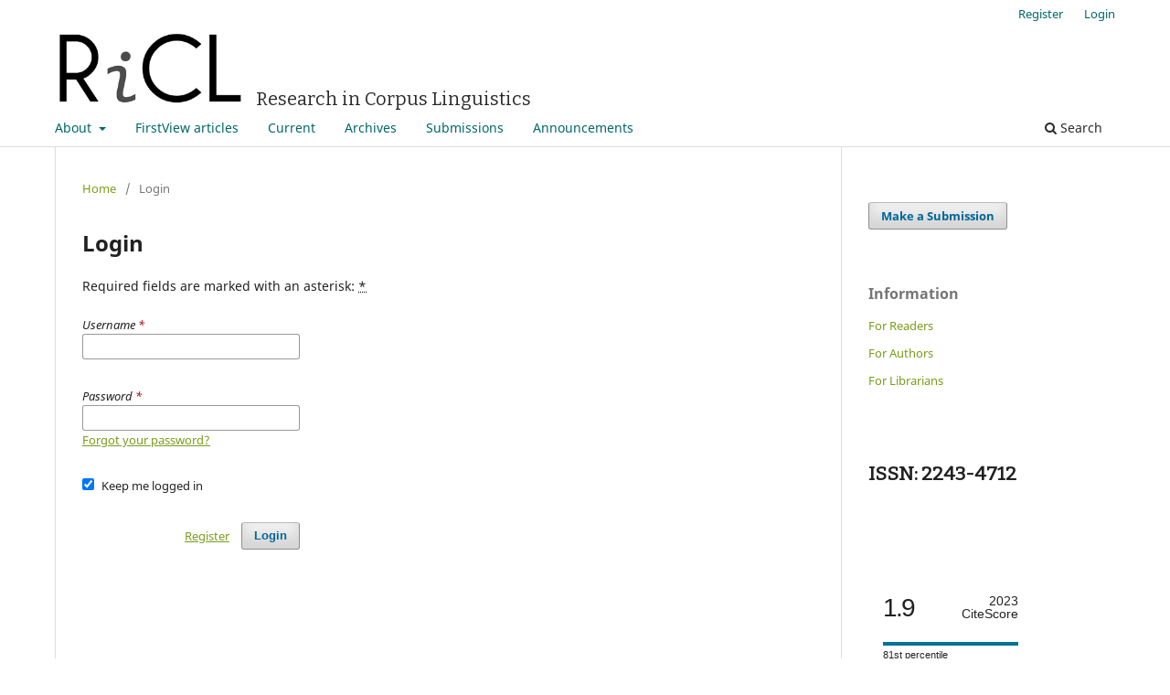

--- FILE ---
content_type: text/html; charset=utf-8
request_url: https://ricl.aelinco.es/index.php/ricl/login
body_size: 5239
content:
<!DOCTYPE html>
<html lang="en-US" xml:lang="en-US">
<head>
	<meta charset="utf-8">
	<meta name="viewport" content="width=device-width, initial-scale=1.0">
	<title>
		Login
							| Research in Corpus Linguistics
			</title>
	<script type="text/javascript" src="https://dialnet.unirioja.es/metricas/js/widget-idr-revista.js" data-revista="26439" data-target="#idr-revista"></script>

	
<link rel="icon" href="https://ricl.aelinco.es/public/journals/1/favicon_en_US.png">
<meta name="generator" content="Open Journal Systems 3.3.0.20">
<meta name="keywords" content="Open Journal System,OJS,RiCL,Research in Corpus Linguistics,corpus building,corpus-based studies,corpus annotation,corpus software,linguistic corpora">
	<link rel="stylesheet" href="https://ricl.aelinco.es/index.php/ricl/$$$call$$$/page/page/css?name=stylesheet" type="text/css" /><link rel="stylesheet" href="https://ricl.aelinco.es/index.php/ricl/$$$call$$$/page/page/css?name=font" type="text/css" /><link rel="stylesheet" href="https://ricl.aelinco.es/lib/pkp/styles/fontawesome/fontawesome.css?v=3.3.0.20" type="text/css" /><link rel="stylesheet" href="https://ricl.aelinco.es/public/journals/1/styleSheet.css?d=2025-02-10+16%3A52%3A05" type="text/css" />
</head>
<body class="pkp_page_login pkp_op_index has_site_logo" dir="ltr">

	<div class="pkp_structure_page">

				<header class="pkp_structure_head" id="headerNavigationContainer" role="banner">
						
 <nav class="cmp_skip_to_content" aria-label="Jump to content links">
	<a href="#pkp_content_main">Skip to main content</a>
	<a href="#siteNav">Skip to main navigation menu</a>
		<a href="#pkp_content_footer">Skip to site footer</a>
</nav>

			<div class="pkp_head_wrapper">

				<div class="pkp_site_name_wrapper">
					<button class="pkp_site_nav_toggle">
						<span>Open Menu</span>
					</button>
										<div class="pkp_site_name">
																<a href="						https://ricl.aelinco.es/index.php/ricl/index
					" class="is_img">
							<img src="https://ricl.aelinco.es/public/journals/1/pageHeaderLogoImage_en_US.png" width="328" height="127"  />
						</a>
										</div>
				</div>

				
				<nav class="pkp_site_nav_menu" aria-label="Site Navigation">
					<a id="siteNav"></a>
					<div class="pkp_navigation_primary_row">
						<div class="pkp_navigation_primary_wrapper">
																				<ul id="navigationPrimary" class="pkp_navigation_primary pkp_nav_list">
								<li class="">
				<a href="https://ricl.aelinco.es/index.php/ricl/about">
					About
				</a>
									<ul>
																					<li class="">
									<a href="https://ricl.aelinco.es/index.php/ricl/the_journal">
										The Journal
									</a>
								</li>
																												<li class="">
									<a href="https://ricl.aelinco.es/index.php/ricl/people">
										People
									</a>
								</li>
																												<li class="">
									<a href="https://ricl.aelinco.es/index.php/ricl/editorial-policies">
										Editorial Policies
									</a>
								</li>
																												<li class="">
									<a href="https://ricl.aelinco.es/index.php/ricl/abstracting">
										Abstracting & indexing
									</a>
								</li>
																												<li class="">
									<a href="https://ricl.aelinco.es/index.php/ricl/about/contact">
										Contact
									</a>
								</li>
																		</ul>
							</li>
								<li class="">
				<a href="https://ricl.aelinco.es/index.php/ricl/first-view">
					FirstView articles
				</a>
							</li>
								<li class="">
				<a href="https://ricl.aelinco.es/index.php/ricl/issue/current">
					Current
				</a>
							</li>
								<li class="">
				<a href="https://ricl.aelinco.es/index.php/ricl/issue/archive">
					Archives
				</a>
							</li>
								<li class="">
				<a href="https://ricl.aelinco.es/index.php/ricl/about/submissions">
					Submissions
				</a>
							</li>
								<li class="">
				<a href="https://ricl.aelinco.es/index.php/ricl/announcement">
					Announcements
				</a>
							</li>
			</ul>

				

																						<div class="pkp_navigation_search_wrapper">
									<a href="https://ricl.aelinco.es/index.php/ricl/search" class="pkp_search pkp_search_desktop">
										<span class="fa fa-search" aria-hidden="true"></span>
										Search
									</a>
								</div>
													</div>
					</div>
					<div class="pkp_navigation_user_wrapper" id="navigationUserWrapper">
							<ul id="navigationUser" class="pkp_navigation_user pkp_nav_list">
								<li class="profile">
				<a href="https://ricl.aelinco.es/index.php/ricl/user/register">
					Register
				</a>
							</li>
								<li class="profile">
				<a href="https://ricl.aelinco.es/index.php/ricl/login">
					Login
				</a>
							</li>
										</ul>

					</div>
				</nav>
			</div><!-- .pkp_head_wrapper -->
		</header><!-- .pkp_structure_head -->

						<div class="pkp_structure_content has_sidebar">
			<div class="pkp_structure_main" role="main">
				<a id="pkp_content_main"></a>

<div class="page page_login">
	<nav class="cmp_breadcrumbs" role="navigation" aria-label="You are here:">
	<ol>
		<li>
			<a href="https://ricl.aelinco.es/index.php/ricl/index">
				Home
			</a>
			<span class="separator">/</span>
		</li>
		<li class="current">
			<span aria-current="page">
									Login
							</span>
		</li>
	</ol>
</nav>

	<h1>
		Login
	</h1>

	<p>
		Required fields are marked with an asterisk: <abbr class="required" title="required">*</abbr>
	</p>
		
	<form class="cmp_form cmp_form login" id="login" method="post" action="https://ricl.aelinco.es/index.php/ricl/login/signIn">
		<input type="hidden" name="csrfToken" value="783edd9d911ad0cdc460ee21362c6999">

		
		<input type="hidden" name="source" value="" />

		<fieldset class="fields">
			<legend class="pkp_screen_reader">Login</legend>
			<div class="username">
				<label>
					<span class="label">
						Username
						<span class="required" aria-hidden="true">*</span>
						<span class="pkp_screen_reader">
							Required
						</span>
					</span>
					<input type="text" name="username" id="username" value="" maxlength="32" required aria-required="true">
				</label>
			</div>
			<div class="password">
				<label>
					<span class="label">
						Password
						<span class="required" aria-hidden="true">*</span>
						<span class="pkp_screen_reader">
							Required
						</span>
					</span>
					<input type="password" name="password" id="password" value="" password="true" maxlength="32" required aria-required="true">
					<a href="https://ricl.aelinco.es/index.php/ricl/login/lostPassword">
						Forgot your password?
					</a>
				</label>
			</div>
			<div class="remember checkbox">
				<label>
					<input type="checkbox" name="remember" id="remember" value="1" checked="$remember">
					<span class="label">
						Keep me logged in
					</span>
				</label>
			</div>
			<div class="buttons">
				<button class="submit" type="submit">
					Login
				</button>

														<a href="https://ricl.aelinco.es/index.php/ricl/user/register?source=" class="register">
						Register
					</a>
							</div>
		</fieldset>
	</form>
</div><!-- .page -->

	</div><!-- pkp_structure_main -->

									<div class="pkp_structure_sidebar left" role="complementary" aria-label="Sidebar">
				<div class="pkp_block block_make_submission">
	<h2 class="pkp_screen_reader">
		Make a Submission
	</h2>

	<div class="content">
		<a class="block_make_submission_link" href="https://ricl.aelinco.es/index.php/ricl/about/submissions">
			Make a Submission
		</a>
	</div>
</div>
<div class="pkp_block block_information">
	<h2 class="title">Information</h2>
	<div class="content">
		<ul>
							<li>
					<a href="https://ricl.aelinco.es/index.php/ricl/information/readers">
						For Readers
					</a>
				</li>
										<li>
					<a href="https://ricl.aelinco.es/index.php/ricl/information/authors">
						For Authors
					</a>
				</li>
										<li>
					<a href="https://ricl.aelinco.es/index.php/ricl/information/librarians">
						For Librarians
					</a>
				</li>
					</ul>
	</div>
</div>
<div class="pkp_block block_custom" id="customblock-issn">
	<h2 class="title pkp_screen_reader">issn</h2>
	<div class="content">
		<h2><strong>ISSN: 2243-4712</strong></h2>
	</div>
</div>
<div class="pkp_block block_custom" id="customblock-scopus-2">
	<h2 class="title pkp_screen_reader">scopus-2</h2>
	<div class="content">
		<p>&nbsp;</p>
<div style="height: 100px; width: 180px; font-family: Arial, Verdana, helvetica, sans-serif; background-color: #ffffff; display: inline-block;">
<div style="padding: 0px 16px;">
<div style="padding-top: 3px; line-height: 1;">
<div style="float: left; font-size: 28px;"><span id="citescoreVal" style="letter-spacing: -2px; display: inline-block; padding-top: 7px; line-height: .75;">1.9</span></div>
<div style="float: right; font-size: 14px; padding-top: 3px; text-align: right;"><span id="citescoreYearVal" style="display: block;">2023</span>CiteScore</div>
</div>
<div style="clear: both;">&nbsp;</div>
<div style="padding-top: 3px;">
<div style="height: 4px; background-color: #dcdcdc;">
<div id="percentActBar" style="height: 4px; background-color: #007398;">&nbsp;</div>
</div>
<div style="font-size: 11px;"><span id="citescorePerVal">81st percentile</span></div>
</div>
<div style="font-size: 12px; text-align: right;">Powered by &nbsp;<img style="width: 50px; height: 15px;" src="https://www.scopus.com/static/images/scopusLogoOrange.svg" alt="Scopus"></div>
</div>
</div>
<p>&nbsp;</p>
	</div>
</div>
<div class="pkp_block block_custom" id="customblock-sjr">
	<h2 class="title pkp_screen_reader">sjr</h2>
	<div class="content">
		<p><a title="SCImago Journal &amp; Country Rank" href="https://www.scimagojr.com/journalsearch.php?q=21101142685&amp;tip=sid&amp;exact=no"><img src="https://www.scimagojr.com/journal_img.php?id=21101142685" alt="SCImago Journal &amp; Country Rank" border="0"></a></p>
	</div>
</div>
<div class="pkp_block block_custom" id="customblock-dialnet1">
	<h2 class="title pkp_screen_reader">dialnet1</h2>
	<div class="content">
		<div id="idr-revista">&nbsp;</div>
	</div>
</div>
<div class="pkp_block block_custom" id="customblock-indexation">
	<h2 class="title pkp_screen_reader">indexation</h2>
	<div class="content">
		<h3>Abstracting &amp; indexing</h3>
<p><a href="https://www.base-search.net/" target="_blank" rel="noopener">BASE</a></p>
<p><a href="https://www-periodicos-capes-gov-br.ezl.periodicos.capes.gov.br/index.php/buscador-primo.html" target="_blank" rel="noopener">CAPES</a></p>
<p><a href="https://search.crossref.org/?q=2243-4712&amp;from_ui=yes" target="_blank" rel="noopener">Crossref</a></p>
<p><a href="https://www.deepdyve.com/" target="_blank" rel="noopener">Deepdyve</a></p>
<p><a href="https://dialnet.unirioja.es/servlet/revista?codigo=26439" target="_blank" rel="noopener">Dialnet</a></p>
<p><a href="https://www.doaj.org/toc/2243-4712?source=%7B%22query%22%3A%7B%22filtered%22%3A%7B%22filter%22%3A%7B%22bool%22%3A%7B%22must%22%3A%5B%7B%22terms%22%3A%7B%22index.issn.exact%22%3A%5B%222243-4712%22%5D%7D%7D%2C%7B%22term%22%3A%7B%22_type%22%3A%22article%22%7D%7D%5D%7D%7D%2C%22query%22%3A%7B%22match_all%22%3A%7B%7D%7D%7D%7D%2C%22from%22%3A0%2C%22size%22%3A100%7D" target="_blank" rel="noopener">DOAJ&nbsp;</a></p>
<p><a href="https://www.accesoabierto.net/dulcinea/ficha3321" target="_blank" rel="noopener">DULCINEA</a></p>
<p><a href="https://kanalregister.hkdir.no/publiseringskanaler/erihplus/periodical/info.action?id=489447" target="_blank" rel="noopener">ERIH Plus</a></p>
<p><a href="https://scholar.google.es/" target="_blank" rel="noopener">Google Scholar</a></p>
<p><a href="https://journals.indexcopernicus.com/search/details?id=69581&amp;lang=pl" target="_blank" rel="noopener">Index Copernicus International</a></p>
<p><a href="https://scholar.archive.org/" target="_blank" rel="noopener">Internet Archive Scholar</a></p>
<p><a href="http://www.jurn.org/#gsc.tab=0" target="_blank" rel="noopener">Jurn</a></p>
<p><a href="https://www.latindex.org/latindex/ficha/24668" target="_blank" rel="noopener">Latindex</a></p>
<p><a href="https://www.lingoa.eu/journalsglossa-a-journal-of-general-linguistics/research-in-corpus-linguistics-ricl/?fbclid=IwAR1-eZ1_X7KOaol4zgnQJaPNrB2ZUWP6DI61Tio4M5l9xUYsNAPvemhm0nI" target="_blank" rel="noopener">LingOA</a></p>
<p><a href="https://bibliographies.brillonline.com/browse/linguistic-bibliography" target="_blank" rel="noopener">Linguistic Bibliography Online</a></p>
<p><a href="http://miar.ub.edu/issn/2243-4712" target="_blank" rel="noopener">MIAR</a></p>
<p><a href="https://www.mla.org/Publications/MLA-International-Bibliography" target="_blank" rel="noopener">MLA International Bibliography</a></p>
<p><a href="https://kanalregister.hkdir.no/publiseringskanaler/KanalTidsskriftInfo.action?id=489447" target="_blank" rel="noopener">Norwegian List</a></p>
<p><a href="https://oaspa.org/" target="_blank" rel="noopener">OASPA&nbsp;</a></p>
<p><a href="https://jfp.csc.fi/en/#!PublicationInformationView/id/81669" target="_blank" rel="noopener">Publication Forum</a></p>
<p><a href="https://www.redalyc.org/" target="_blank" rel="noopener">Redalyc</a></p>
<p><a href="https://www.redib.org/Record/oai_revista6381-research-corpus-linguistics" target="_blank" rel="noopener">REDIB</a></p>
<p><a href="https://portal.issn.org/resource/ISSN/2243-4712" target="_blank" rel="noopener">ROAD</a></p>
<p><a href="https://www.sciencegate.app/" target="_blank" rel="noopener">ScienceGate</a></p>
<p><a href="https://www.scimagojr.com/" target="_blank" rel="noopener">Scimago Journal Rank</a></p>
<p><a href="https://www.scopus.com/sourceid/21101142685" target="_blank" rel="noopener">Scopus</a></p>
<p><a href="http://www.ulrichsweb.com/ulrichsweb/faqs.asp" target="_blank" rel="noopener">Ulrich's Periodicals Directory</a></p>
<p><a href="https://www.worldcat.org/search?q=2243-4712&amp;qt=notfound_page&amp;search=Buscar+en+el+cat%C3%A1logo+de" target="_blank" rel="noopener">WorldCat</a></p>
	</div>
</div>
<div class="pkp_block block_web_feed">
	<h2 class="title">Current Issue</h2>
	<div class="content">
		<ul>
			<li>
				<a href="https://ricl.aelinco.es/index.php/ricl/gateway/plugin/WebFeedGatewayPlugin/atom">
					<img src="https://ricl.aelinco.es/lib/pkp/templates/images/atom.svg" alt="Atom logo">
				</a>
			</li>
			<li>
				<a href="https://ricl.aelinco.es/index.php/ricl/gateway/plugin/WebFeedGatewayPlugin/rss2">
					<img src="https://ricl.aelinco.es/lib/pkp/templates/images/rss20_logo.svg" alt="RSS2 logo">
				</a>
			</li>
			<li>
				<a href="https://ricl.aelinco.es/index.php/ricl/gateway/plugin/WebFeedGatewayPlugin/rss">
					<img src="https://ricl.aelinco.es/lib/pkp/templates/images/rss10_logo.svg" alt="RSS1 logo">
				</a>
			</li>
		</ul>
	</div>
</div>
<div class="pkp_block block_custom" id="customblock-scopus">
	<h2 class="title pkp_screen_reader">scopus</h2>
	<div class="content">
		<p>&nbsp;</p>
<div style="height: 100px; width: 180px; font-family: Arial, Verdana, helvetica, sans-serif; background-color: #ffffff; display: inline-block;">
<div style="padding: 0px 16px;">
<div style="padding-top: 3px; line-height: 1;">
<div style="float: left; font-size: 28px;"><span id="citescoreVal" style="letter-spacing: -2px; display: inline-block; padding-top: 7px; line-height: .75;">1.9</span></div>
<div style="float: right; font-size: 14px; padding-top: 3px; text-align: right;"><span id="citescoreYearVal" style="display: block;">2023</span>CiteScore</div>
</div>
<div style="clear: both;">&nbsp;</div>
<div style="padding-top: 3px;">
<div style="height: 4px; background-color: #dcdcdc;">
<div id="percentActBar" style="height: 4px; background-color: #007398;">&nbsp;</div>
</div>
<div style="font-size: 11px;"><span id="citescorePerVal">81st percentile</span></div>
</div>
<div style="font-size: 12px; text-align: right;">Powered by &nbsp;<img style="width: 50px; height: 15px;" src="https://www.scopus.com/static/images/scopusLogoOrange.svg" alt="Scopus"></div>
</div>
</div>
<p>&nbsp;</p>
	</div>
</div>

			</div><!-- pkp_sidebar.left -->
			</div><!-- pkp_structure_content -->

<div class="pkp_structure_footer_wrapper" role="contentinfo">
	<a id="pkp_content_footer"></a>

	<div class="pkp_structure_footer">

					<div class="pkp_footer_content">
				<p>Asociación Española de Lingüística de Corpus /&nbsp;<em>Spanish Association for Corpus Linguistics</em><br>Departamento de Filología Inglesa<br>Facultad de Letras | Campus de La Merced<br>Universidad de Murcia, 30003 Murcia, Spain</p>
			</div>
		
		<div class="pkp_brand_footer" role="complementary">
			<a href="https://ricl.aelinco.es/index.php/ricl/about/aboutThisPublishingSystem">
				<img alt="More information about the publishing system, Platform and Workflow by OJS/PKP." src="https://ricl.aelinco.es/templates/images/ojs_brand.png">
			</a>
		</div>
	</div>
</div><!-- pkp_structure_footer_wrapper -->

</div><!-- pkp_structure_page -->

<script src="https://ricl.aelinco.es/lib/pkp/lib/vendor/components/jquery/jquery.min.js?v=3.3.0.20" type="text/javascript"></script><script src="https://ricl.aelinco.es/lib/pkp/lib/vendor/components/jqueryui/jquery-ui.min.js?v=3.3.0.20" type="text/javascript"></script><script src="https://ricl.aelinco.es/plugins/themes/default/js/lib/popper/popper.js?v=3.3.0.20" type="text/javascript"></script><script src="https://ricl.aelinco.es/plugins/themes/default/js/lib/bootstrap/util.js?v=3.3.0.20" type="text/javascript"></script><script src="https://ricl.aelinco.es/plugins/themes/default/js/lib/bootstrap/dropdown.js?v=3.3.0.20" type="text/javascript"></script><script src="https://ricl.aelinco.es/plugins/themes/default/js/main.js?v=3.3.0.20" type="text/javascript"></script><script type="text/javascript">
(function (w, d, s, l, i) { w[l] = w[l] || []; var f = d.getElementsByTagName(s)[0],
j = d.createElement(s), dl = l != 'dataLayer' ? '&l=' + l : ''; j.async = true; 
j.src = 'https://www.googletagmanager.com/gtag/js?id=' + i + dl; f.parentNode.insertBefore(j, f); 
function gtag(){dataLayer.push(arguments)}; gtag('js', new Date()); gtag('config', i); })
(window, document, 'script', 'dataLayer', 'UA-62379602-1');
</script>


</body>
</html>


--- FILE ---
content_type: text/html;charset=UTF-8
request_url: https://dialnet.unirioja.es/metricas/widgets/idr/revistas/26439?v=1&wid=widget-idr-revista-8164473479
body_size: 1582
content:
<!DOCTYPE html>
<html xmlns="http://www.w3.org/1999/xhtml">
    <head>
        <title>IDR Widget</title>
        <link rel="preconnect" href="https://fonts.googleapis.com"/>
        <link rel="preconnect" href="https://fonts.gstatic.com" crossorigin="anonymous"/>
        <link href="https://fonts.googleapis.com/css2?family=Roboto+Mono:wght@400;500&display=swap" rel="stylesheet" />
        <style>
            body {
                padding: 0;
                margin: 0;
            }

            a {
                color: #000;
                text-decoration: none;
            }

            #idr-widget {
                background: #ffffff;
                border: 2px solid #000;
                line-height: 21px;
                font-family: 'Roboto Mono', monospace;
                padding: 1ch;
            }

            #idr-widget-header {
                display: flex;
                align-items: center;
            }

            #idr-year {
                font-weight: 500;
            }

            #dialnet-metricas-logo {
                display: flex;
                flex: 1;
            }

            #dialnet-metricas-logo img {
                height: 2.1em;
                margin-left: 1ch;
            }

            .idr-open-icon {
                align-self: flex-start;
                margin: -5px;
            }

            @media only screen and (max-width: 179px) {
                .idr-open-icon {
                    display: none;
                }
            }

            #idr-ranks {
                display: flex;
                flex-direction: column;
            }

            .idr-ambito {
                flex: 1;
                font-size: 0.9em;

            }

            .idr-ambito-rank {
                display: flex;
                margin-top: 1ch;
            }

            .idr-cuartil {
                height: 4ch;
                width: 4ch;
                line-height: 4ch;
                font-weight: 500;
                text-align: center;
                background: #a4cf63;
                flex-shrink: 0;
            }

            .idr-cuartil--1 {
                background: #a4cf63;
            }

            .idr-cuartil--2 {
                background: #ead969;
            }

            .idr-cuartil--3 {
                background: #fbac63;
            }

            .idr-cuartil--4 {
                background: #e06a5f;
            }

            .idr-ambito {
                padding: 0 0 0 1ch;
                line-height: 1rem;
                background-color: rgba(0,0,0,.08);
                display: flex;
                flex-direction: column;
                justify-content: center;
                white-space: nowrap;
                overflow: hidden;
            }

            .idr-ambito:hover {
                padding-right: 1ch;
            }

            .idr-ambito-nombre {
                text-transform: uppercase;
                display: flex;
            }

            .idr-ambito .idr-ambito-nombre .idr-ambito-nombre-wrapper {
                text-overflow: inherit;
                overflow: hidden;
                flex: 1 0 100%;
                display: flex;
            }

            .idr-ambito-nombre-text {
                flex: 1 0 100%;
                height: auto;
                white-space: nowrap;
                text-overflow: ellipsis;
                overflow: hidden;
                display: block;
            }

            .idr-ambito:hover .idr-ambito-nombre-wrapper {
                overflow: visible;
                margin-left: 100%;
                transition: all 2s linear;
            }

            .idr-ambito:hover .idr-ambito-nombre-text {
                overflow: inherit;
                text-overflow: inherit;
                margin-left: -100%;
                transition: all 2s linear;
            }

            .idr-ambito-posicion {
                font-size: .8em;
                line-height: 1em;
            }
            
            .idr-widget--notfound #idr-ranks {
                font-size: .7rem;
                margin-top: 1ch;
            }
            
        </style>
    </head>
    
    <body data-wid="widget-idr-revista-8164473479" onload='window.parent.postMessage({"wid": window.document.body.getAttribute("data-wid"),"height": window.document.body.scrollHeight}, "*")'>
        <a target="_blank" href="/metricas/idr/revistas/26439" title="Ver IDR 2024 de la revista">
            <div id="idr-widget">
                <div id="idr-widget-header">
                    <div id="idr-year">
                        <div>IDR</div>
                        <div>2024</div>
                    </div>

                    <div id="dialnet-metricas-logo"><img src="/metricas/imagen/dialnet-metricas-logo-vert-8d7f409b1751b86032d41d9c2b1fc831.svg" alt="Dialnet Métricas"></div>
                    <svg class="idr-open-icon" height="24" width="24" fill="#000000"><path d="M6.343 6.343v1.994l7.898.007-8.605 8.605 1.414 1.414 8.605-8.605-.007 7.898h2.008V6.343z"/></svg>
                </div>
                <div id="idr-ranks">
                    <div class="idr-ambito-rank">
                        <div class="idr-cuartil idr-cuartil--1">C1</div>
                        <div class="idr-ambito">
                        <div class="idr-ambito-nombre">
                            <div class="idr-ambito-nombre-wrapper">
                                <span class="idr-ambito-nombre-text">FILOLOGÍA MODERNA</span>
                            </div>
                        </div>
                        <div class="idr-ambito-posicion">7/50</div>
                      </div>
                    </div>
                    <div class="idr-ambito-rank">
                        <div class="idr-cuartil idr-cuartil--1">C1</div>
                        <div class="idr-ambito">
                        <div class="idr-ambito-nombre">
                            <div class="idr-ambito-nombre-wrapper">
                                <span class="idr-ambito-nombre-text">FILOLOGÍAS</span>
                            </div>
                        </div>
                        <div class="idr-ambito-posicion">54/312</div>
                      </div>
                    </div>
                    <div class="idr-ambito-rank">
                        <div class="idr-cuartil idr-cuartil--2">C2</div>
                        <div class="idr-ambito">
                        <div class="idr-ambito-nombre">
                            <div class="idr-ambito-nombre-wrapper">
                                <span class="idr-ambito-nombre-text">LINGÜÍSTICA</span>
                            </div>
                        </div>
                        <div class="idr-ambito-posicion">30/70</div>
                      </div>
                    </div>
                    
                </div>
            </div>
        </a>
    </body>
</html>

--- FILE ---
content_type: text/css
request_url: https://ricl.aelinco.es/public/journals/1/styleSheet.css?d=2025-02-10+16%3A52%3A05
body_size: 1840
content:
@import url('https://fonts.googleapis.com/css?family=Bitter');
a { color: #789D1A; }
.pkp_head_wrapper .pkp_search .search_prompt { color: #006666 !important; }
.pkp_structure_head { background: white; }
.pkp_navigation_primary > li > a { color: #006666; }
.pkp_navigation_user .task_count { background: rgba(0,0,0,0.3); }
.pkp_navigation_user > li > a, .pkp_navigation_user > li.in_focus > a, .pkp_navigation_user > li > a:hover, .pkp_navigation_user > li > a:focus { color: #006666; }
.pkp_brand_footer { display: none; }
.pkp_footer_content { background: url(https://ricl.aelinco.es/img/logo-aelinco-footer.png) no-repeat; background-position: right 30px; }
.has_site_logo .pkp_site_name { background: url(https://ricl.aelinco.es/img/logo-aelinco-es.png) no-repeat top right; background-size: 140px; }
.pkp_site_name:after { content: 'Research in Corpus Linguistics'; font-size: 20px; float: right; font-family: 'Bitter', serif; position: absolute; left: 220px; top: 68px; }
h2 { font-family: 'Bitter', serif; }
.page_index_journal .journal-description { font-size: .9em; }
h1.journal-title { margin-top: 0; font-family: 'Bitter', serif; border-left: 3px solid #779B1A; padding: 10px 10px; }
.pkp_head_wrapper .pkp_search .search_controls a { background: #eee; }
h1.page_title { font-size: 14px !important; }
div.published { display: none; }
.pkp_site_nav_menu { background: transparent; }

@media (min-width: 992px) {
    .pkp_page_index .homepage_image { margin-top: 30px; }
}

@media ( max-width: 667px ) {
    .pkp_site_name { text-align: left; margin-bottom: 30px; }
    .pkp_footer_content { background-position: center bottom; text-align: center; padding-bottom: 45px; }
    .pkp_site_name:after { content: 'Research in Corpus Linguistics'; font-size: 20px; float: right; font-family: 'Bitter', serif; position: absolute; left: 0; top: 100px; margin: 0 auto; right: 0; }
    .pkp_structure_footer { text-align: center; padding-bottom: 30px; }
}
